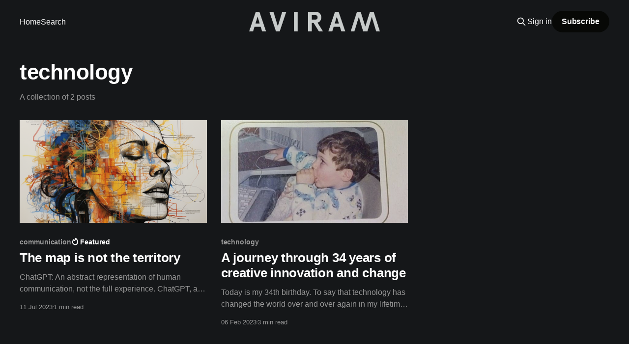

--- FILE ---
content_type: text/html; charset=utf-8
request_url: https://insights.aviram.io/tag/technology/
body_size: 3718
content:
<!DOCTYPE html>
<html lang="en" class="dark-mode">
<head>

    <title>technology - AVIRAM</title>
    <meta charset="utf-8" />
    <meta http-equiv="X-UA-Compatible" content="IE=edge" />
    <meta name="HandheldFriendly" content="True" />
    <meta name="viewport" content="width=device-width, initial-scale=1.0" />
    
    <link rel="preload" as="style" href="https://insights.aviram.io/assets/built/screen.css?v=975742ee3b" />
    <link rel="preload" as="script" href="https://insights.aviram.io/assets/built/casper.js?v=975742ee3b" />

    <link rel="stylesheet" type="text/css" href="https://insights.aviram.io/assets/built/screen.css?v=975742ee3b" />

    <link rel="icon" href="https://insights.aviram.io/content/images/size/w256h256/2022/01/AVIRAM-LOGO-BLOG.png" type="image/png">
    <link rel="canonical" href="https://insights.aviram.io/tag/technology/">
    <meta name="referrer" content="no-referrer-when-downgrade">
    
    <meta property="og:site_name" content="AVIRAM">
    <meta property="og:type" content="website">
    <meta property="og:title" content="technology - AVIRAM">
    <meta property="og:description" content="Your guide to creative tech">
    <meta property="og:url" content="https://insights.aviram.io/tag/technology/">
    <meta name="twitter:card" content="summary">
    <meta name="twitter:title" content="technology - AVIRAM">
    <meta name="twitter:description" content="Your guide to creative tech">
    <meta name="twitter:url" content="https://insights.aviram.io/tag/technology/">
    
    <script type="application/ld+json">
{
    "@context": "https://schema.org",
    "@type": "Series",
    "publisher": {
        "@type": "Organization",
        "name": "AVIRAM",
        "url": "https://insights.aviram.io/",
        "logo": {
            "@type": "ImageObject",
            "url": "https://insights.aviram.io/content/images/2023/01/Aviram_Logo-GREY.png"
        }
    },
    "url": "https://insights.aviram.io/tag/technology/",
    "name": "technology",
    "mainEntityOfPage": "https://insights.aviram.io/tag/technology/"
}
    </script>

    <meta name="generator" content="Ghost 6.13">
    <link rel="alternate" type="application/rss+xml" title="AVIRAM" href="https://insights.aviram.io/rss/">
    <script defer src="https://cdn.jsdelivr.net/ghost/portal@~2.56/umd/portal.min.js" data-i18n="true" data-ghost="https://insights.aviram.io/" data-key="0060e65ca22467ad74f14020eb" data-api="https://aviram.ghost.io/ghost/api/content/" data-locale="en" crossorigin="anonymous"></script><style id="gh-members-styles">.gh-post-upgrade-cta-content,
.gh-post-upgrade-cta {
    display: flex;
    flex-direction: column;
    align-items: center;
    font-family: -apple-system, BlinkMacSystemFont, 'Segoe UI', Roboto, Oxygen, Ubuntu, Cantarell, 'Open Sans', 'Helvetica Neue', sans-serif;
    text-align: center;
    width: 100%;
    color: #ffffff;
    font-size: 16px;
}

.gh-post-upgrade-cta-content {
    border-radius: 8px;
    padding: 40px 4vw;
}

.gh-post-upgrade-cta h2 {
    color: #ffffff;
    font-size: 28px;
    letter-spacing: -0.2px;
    margin: 0;
    padding: 0;
}

.gh-post-upgrade-cta p {
    margin: 20px 0 0;
    padding: 0;
}

.gh-post-upgrade-cta small {
    font-size: 16px;
    letter-spacing: -0.2px;
}

.gh-post-upgrade-cta a {
    color: #ffffff;
    cursor: pointer;
    font-weight: 500;
    box-shadow: none;
    text-decoration: underline;
}

.gh-post-upgrade-cta a:hover {
    color: #ffffff;
    opacity: 0.8;
    box-shadow: none;
    text-decoration: underline;
}

.gh-post-upgrade-cta a.gh-btn {
    display: block;
    background: #ffffff;
    text-decoration: none;
    margin: 28px 0 0;
    padding: 8px 18px;
    border-radius: 4px;
    font-size: 16px;
    font-weight: 600;
}

.gh-post-upgrade-cta a.gh-btn:hover {
    opacity: 0.92;
}</style><script async src="https://js.stripe.com/v3/"></script>
    <script defer src="https://cdn.jsdelivr.net/ghost/sodo-search@~1.8/umd/sodo-search.min.js" data-key="0060e65ca22467ad74f14020eb" data-styles="https://cdn.jsdelivr.net/ghost/sodo-search@~1.8/umd/main.css" data-sodo-search="https://aviram.ghost.io/" data-locale="en" crossorigin="anonymous"></script>
    
    <link href="https://insights.aviram.io/webmentions/receive/" rel="webmention">
    <script defer src="/public/cards.min.js?v=975742ee3b"></script>
    <link rel="stylesheet" type="text/css" href="/public/cards.min.css?v=975742ee3b">
    <script defer src="/public/comment-counts.min.js?v=975742ee3b" data-ghost-comments-counts-api="https://insights.aviram.io/members/api/comments/counts/"></script>
    <script defer src="/public/member-attribution.min.js?v=975742ee3b"></script><style>:root {--ghost-accent-color: #070806;}</style>

</head>
<body class="tag-template tag-technology is-head-middle-logo">
<div class="viewport">

    <header id="gh-head" class="gh-head outer is-header-hidden">
        <div class="gh-head-inner inner">
            <div class="gh-head-brand">
                <a class="gh-head-logo" href="https://insights.aviram.io">
                        <img src="https://insights.aviram.io/content/images/2023/01/Aviram_Logo-GREY.png" alt="AVIRAM">
                </a>
                <button class="gh-search gh-icon-btn" aria-label="Search this site" data-ghost-search><svg xmlns="http://www.w3.org/2000/svg" fill="none" viewBox="0 0 24 24" stroke="currentColor" stroke-width="2" width="20" height="20"><path stroke-linecap="round" stroke-linejoin="round" d="M21 21l-6-6m2-5a7 7 0 11-14 0 7 7 0 0114 0z"></path></svg></button>
                <button class="gh-burger" aria-label="Main Menu"></button>
            </div>

            <nav class="gh-head-menu">
                <ul class="nav">
    <li class="nav-home"><a href="https://www.aviram.io">Home</a></li>
    <li class="nav-search"><a href="#/search">Search</a></li>
</ul>

            </nav>

            <div class="gh-head-actions">
                    <button class="gh-search gh-icon-btn" aria-label="Search this site" data-ghost-search><svg xmlns="http://www.w3.org/2000/svg" fill="none" viewBox="0 0 24 24" stroke="currentColor" stroke-width="2" width="20" height="20"><path stroke-linecap="round" stroke-linejoin="round" d="M21 21l-6-6m2-5a7 7 0 11-14 0 7 7 0 0114 0z"></path></svg></button>
                    <div class="gh-head-members">
                                <a class="gh-head-link" href="#/portal/signin" data-portal="signin">Sign in</a>
                                <a class="gh-head-button" href="#/portal/signup" data-portal="signup">Subscribe</a>
                    </div>
            </div>
        </div>
    </header>

    <div class="site-content">
        
<main id="site-main" class="site-main outer">
<div class="inner posts">
    <div class="post-feed">

        <section class="post-card post-card-large">


            <div class="post-card-content">
            <div class="post-card-content-link">
                <header class="post-card-header">
                    <h2 class="post-card-title">technology</h2>
                </header>
                <div class="post-card-excerpt">
                        A collection of 2 posts
                </div>
            </div>
            </div>

        </section>

            
<article class="post-card post tag-communication tag-ai tag-aifuture tag-artificial-intelligence tag-chatgpt tag-collective-knowledge tag-conciousness tag-inspiration tag-intelligence tag-natural-language-processing tag-technology tag-tools-for-creatives featured">

    <a class="post-card-image-link" href="/the-map-is-not-the-territory/">

        <img class="post-card-image"
            srcset="/content/images/size/w300/2023/07/brandonaviram_Observe_the_broad_avenues--these_are_our_spoken_l_d1bc42ea-2ed7-4013-84cc-1a55bd759e86.png 300w,
                    /content/images/size/w600/2023/07/brandonaviram_Observe_the_broad_avenues--these_are_our_spoken_l_d1bc42ea-2ed7-4013-84cc-1a55bd759e86.png 600w,
                    /content/images/size/w1000/2023/07/brandonaviram_Observe_the_broad_avenues--these_are_our_spoken_l_d1bc42ea-2ed7-4013-84cc-1a55bd759e86.png 1000w,
                    /content/images/size/w2000/2023/07/brandonaviram_Observe_the_broad_avenues--these_are_our_spoken_l_d1bc42ea-2ed7-4013-84cc-1a55bd759e86.png 2000w"
            sizes="(max-width: 1000px) 400px, 800px"
            src="/content/images/size/w600/2023/07/brandonaviram_Observe_the_broad_avenues--these_are_our_spoken_l_d1bc42ea-2ed7-4013-84cc-1a55bd759e86.png"
            alt="The map is not the territory"
            loading="lazy"
        />


    </a>

    <div class="post-card-content">

        <a class="post-card-content-link" href="/the-map-is-not-the-territory/">
            <header class="post-card-header">
                <div class="post-card-tags">
                        <span class="post-card-primary-tag">communication</span>
                        <span class="post-card-featured"><svg width="16" height="17" viewBox="0 0 16 17" fill="none" xmlns="http://www.w3.org/2000/svg">
    <path d="M4.49365 4.58752C3.53115 6.03752 2.74365 7.70002 2.74365 9.25002C2.74365 10.6424 3.29678 11.9778 4.28134 12.9623C5.26591 13.9469 6.60127 14.5 7.99365 14.5C9.38604 14.5 10.7214 13.9469 11.706 12.9623C12.6905 11.9778 13.2437 10.6424 13.2437 9.25002C13.2437 6.00002 10.9937 3.50002 9.16865 1.68127L6.99365 6.25002L4.49365 4.58752Z" stroke="currentColor" stroke-width="2" stroke-linecap="round" stroke-linejoin="round"></path>
</svg> Featured</span>
                </div>
                <h2 class="post-card-title">
                    The map is not the territory
                </h2>
            </header>
                <div class="post-card-excerpt">ChatGPT: An abstract representation of human communication, not the full experience.



ChatGPT, a language model trained on a diverse range of internet text, is like a map of human communication, knowledge, perspectives, biases, and even aspects of culture.

It&#39;s designed to understand and generate human-like text based on</div>
        </a>

        <footer class="post-card-meta">
            <time class="post-card-meta-date" datetime="2023-07-11">11 Jul 2023</time>
                <span class="post-card-meta-length">1 min read</span>
                <script
    data-ghost-comment-count="64acced83ff361000144b4d1"
    data-ghost-comment-count-empty=""
    data-ghost-comment-count-singular="comment"
    data-ghost-comment-count-plural="comments"
    data-ghost-comment-count-tag="span"
    data-ghost-comment-count-class-name=""
    data-ghost-comment-count-autowrap="true"
>
</script>
        </footer>

    </div>

</article>
            
<article class="post-card post tag-technology tag-evolution tag-creative-process">

    <a class="post-card-image-link" href="/today-is-my-34th-birthday/">

        <img class="post-card-image"
            srcset="/content/images/size/w300/2023/02/IMG_6257.jpeg 300w,
                    /content/images/size/w600/2023/02/IMG_6257.jpeg 600w,
                    /content/images/size/w1000/2023/02/IMG_6257.jpeg 1000w,
                    /content/images/size/w2000/2023/02/IMG_6257.jpeg 2000w"
            sizes="(max-width: 1000px) 400px, 800px"
            src="/content/images/size/w600/2023/02/IMG_6257.jpeg"
            alt="A journey through 34 years of creative innovation and change"
            loading="lazy"
        />


    </a>

    <div class="post-card-content">

        <a class="post-card-content-link" href="/today-is-my-34th-birthday/">
            <header class="post-card-header">
                <div class="post-card-tags">
                        <span class="post-card-primary-tag">technology</span>
                </div>
                <h2 class="post-card-title">
                    A journey through 34 years of creative innovation and change
                </h2>
            </header>
                <div class="post-card-excerpt">Today is my 34th birthday. To say that technology has changed the world over and over again in my lifetime is the understatement of the century.</div>
        </a>

        <footer class="post-card-meta">
            <time class="post-card-meta-date" datetime="2023-02-06">06 Feb 2023</time>
                <span class="post-card-meta-length">3 min read</span>
                <script
    data-ghost-comment-count="63dfe562a1f4d8003d44eb15"
    data-ghost-comment-count-empty=""
    data-ghost-comment-count-singular="comment"
    data-ghost-comment-count-plural="comments"
    data-ghost-comment-count-tag="span"
    data-ghost-comment-count-class-name=""
    data-ghost-comment-count-autowrap="true"
>
</script>
        </footer>

    </div>

</article>

    </div>

    <nav class="pagination">
    <span class="page-number">Page 1 of 1</span>
</nav>

    
</div>
</main>

    </div>

    <footer class="site-footer outer">
        <div class="inner">
            <section class="copyright"><a href="https://insights.aviram.io">AVIRAM</a> &copy; 2026</section>
            <nav class="site-footer-nav">
                <ul class="nav">
    <li class="nav-contact"><a href="https://brandontaeloraviram.typeform.com/to/lQMWqp9W?typeform-source=www.aviram.io">Contact →</a></li>
</ul>

            </nav>
            <div class="gh-powered-by"><a href="https://ghost.org/" target="_blank" rel="noopener">Powered by Ghost</a></div>
        </div>
    </footer>

</div>


<script
    src="https://code.jquery.com/jquery-3.5.1.min.js"
    integrity="sha256-9/aliU8dGd2tb6OSsuzixeV4y/faTqgFtohetphbbj0="
    crossorigin="anonymous">
</script>
<script src="https://insights.aviram.io/assets/built/casper.js?v=975742ee3b"></script>
<script>
$(document).ready(function () {
    // Mobile Menu Trigger
    $('.gh-burger').click(function () {
        $('body').toggleClass('gh-head-open');
    });
    // FitVids - Makes video embeds responsive
    $(".gh-content").fitVids();
});
</script>



</body>
</html>
